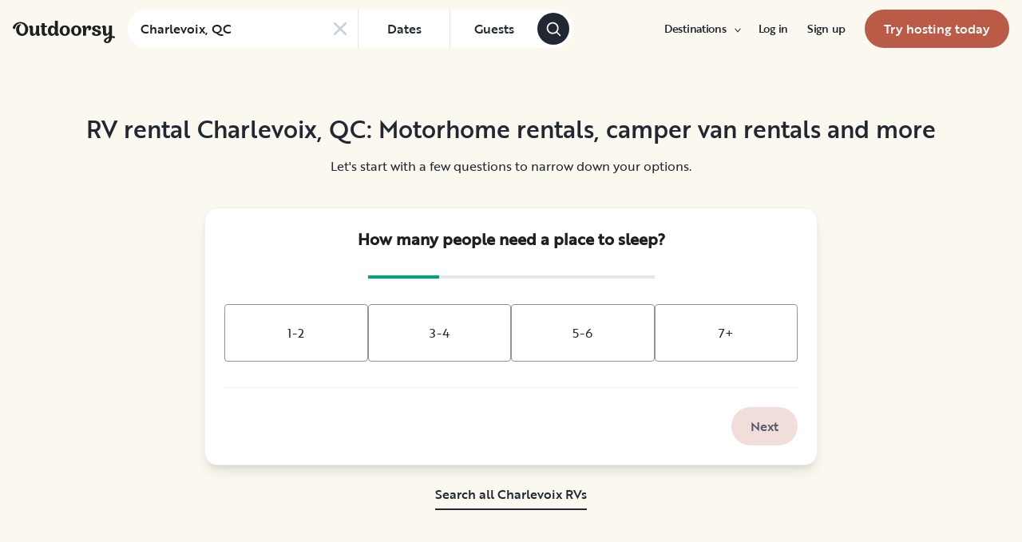

--- FILE ---
content_type: text/html; charset=utf-8
request_url: https://www.google.com/recaptcha/api2/aframe
body_size: 269
content:
<!DOCTYPE HTML><html><head><meta http-equiv="content-type" content="text/html; charset=UTF-8"></head><body><script nonce="EcAHmVwjSY98MQQVTEdgqQ">/** Anti-fraud and anti-abuse applications only. See google.com/recaptcha */ try{var clients={'sodar':'https://pagead2.googlesyndication.com/pagead/sodar?'};window.addEventListener("message",function(a){try{if(a.source===window.parent){var b=JSON.parse(a.data);var c=clients[b['id']];if(c){var d=document.createElement('img');d.src=c+b['params']+'&rc='+(localStorage.getItem("rc::a")?sessionStorage.getItem("rc::b"):"");window.document.body.appendChild(d);sessionStorage.setItem("rc::e",parseInt(sessionStorage.getItem("rc::e")||0)+1);localStorage.setItem("rc::h",'1769768701825');}}}catch(b){}});window.parent.postMessage("_grecaptcha_ready", "*");}catch(b){}</script></body></html>